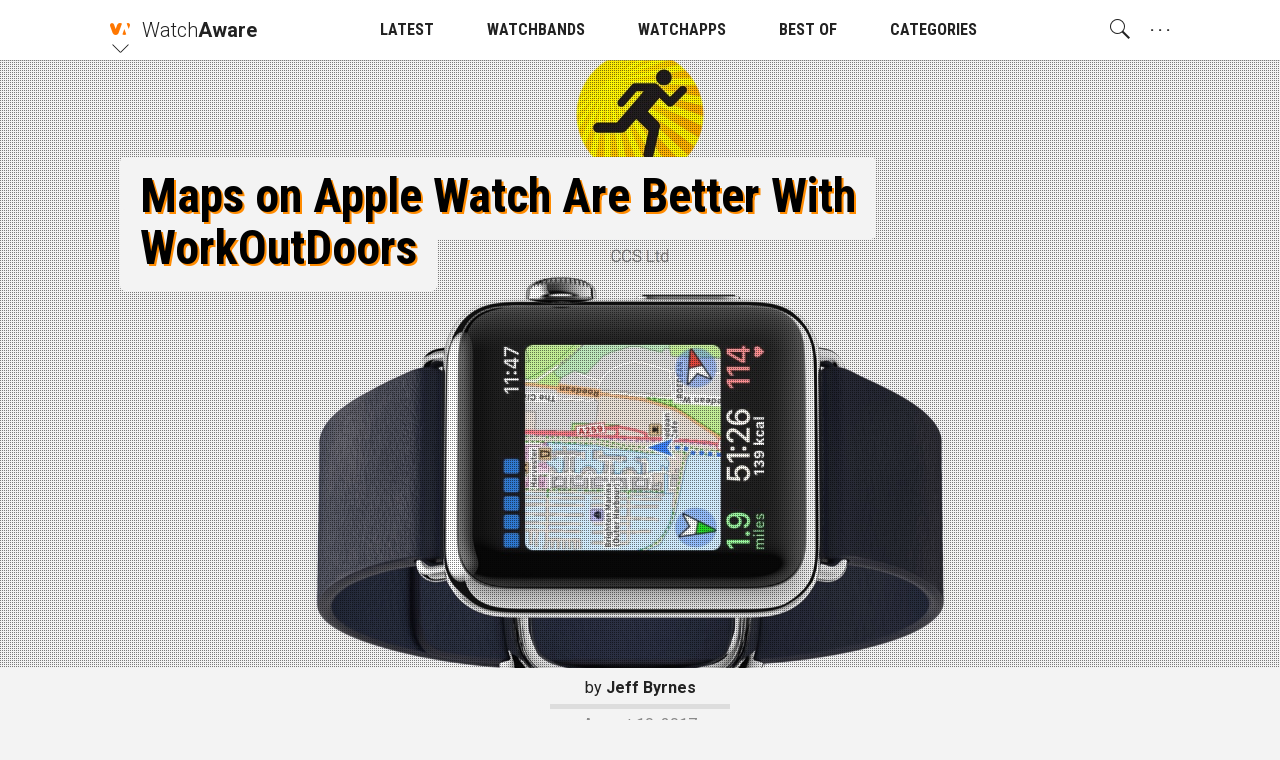

--- FILE ---
content_type: text/html; charset=utf-8
request_url: https://watchaware.com/post/20635/maps-on-apple-watch-workoutdoors
body_size: 14884
content:
<!DOCTYPE html>
<html class="no-js">
<head lang="en">

<!--

 __      __            __           __      ______
/\ \  __/\ \          /\ \__       /\ \    /\  _  \
\ \ \/\ \ \ \     __  \ \ ,_\   ___\ \ \___\ \ \L\ \  __  __  __     __     _ __    __
 \ \ \ \ \ \ \  /'__`\ \ \ \/  /'___\ \  _ `\ \  __ \/\ \/\ \/\ \  /'__`\  /\`'__\/'__`\
  \ \ \_/ \_\ \/\ \L\.\_\ \ \_/\ \__/\ \ \ \ \ \ \/\ \ \ \_/ \_/ \/\ \L\.\_\ \ \//\  __/
   \ `\___x___/\ \__/.\_\\ \__\ \____\\ \_\ \_\ \_\ \_\ \___x___/'\ \__/.\_\\ \_\\ \____\
    '\/__//__/  \/__/\/_/ \/__/\/____/ \/_/\/_/\/_/\/_/\/__//__/   \/__/\/_/ \/_/ \/____/

  -->

  <meta charset="utf-8">
  <meta name="language" content="en" />
  <meta http-equiv="X-UA-Compatible" content="IE=edge">
  <meta http-equiv="Content-Type" content="text/html; charset=UTF-8" />
  <meta name="distribution" content="global" />

  <title>Maps on Apple Watch Are Better With WorkOutDoors | Watchaware</title>

    <meta name="ROBOTS" content="INDEX,FOLLOW">

  <meta name="viewport" content="width=device-width, initial-scale=1, minimum-scale=1, maximum-scale=1.5"/>

  <meta name="description" content="No matter what your outdoor sport of choice is, your maps on Apple Watch are going to be more beautiful and useful with WorkOutDoors."/>

  <!-- Schema.org markup for Google+ -->
  <meta itemprop="name" content="Maps on Apple Watch Are Better With WorkOutDoors">
  <meta itemprop="description" content="No matter what your outdoor sport of choice is, your maps on Apple Watch are going to be more beautiful and useful with WorkOutDoors.">
  <meta itemprop="image" content="http://watchaware.com/wp-content/uploads/2017/08/Maps-on-Apple-Watch-WorkOutDoors-Lead.jpg">

  <!-- Twitter Card data -->
  <meta name="twitter:card" content="summary_large_image">
  <meta name="twitter:site" content="@WatchAware">
  <meta name="twitter:title" content="Maps on Apple Watch Are Better With WorkOutDoors">
  <meta name="twitter:description" content="No matter what your outdoor sport of choice is, your maps on Apple Watch are going to be more beautiful and useful with WorkOutDoors.">
  <meta name="twitter:image:src" content="http://watchaware.com/wp-content/uploads/2017/08/Maps-on-Apple-Watch-WorkOutDoors-Lead.jpg">
  <meta name="twitter:widgets:theme" content="light">
  <meta name="twitter:widgets:link-color" content="#dc7d1a">
  <meta name="twitter:partner" content="tfwp">
  <link rel="me" href="https://twitter.com/watchaware">

  <!-- Open Graph data -->
  <meta property="og:title" content="Maps on Apple Watch Are Better With WorkOutDoors"/>
  <meta property="og:locale" content="en_US">
  <meta property="og:type" content="article"/>
  <meta property="og:url" content="https://watchaware.com/post/20635/maps-on-apple-watch-workoutdoors"/>
  <meta property="og:image" content="http://watchaware.com/wp-content/uploads/2017/08/Maps-on-Apple-Watch-WorkOutDoors-Lead.jpg"/>
  <meta property="og:description" content="No matter what your outdoor sport of choice is, your maps on Apple Watch are going to be more beautiful and useful with WorkOutDoors."/>
  <meta property="og:site_name" content="watchaware"/>
  <meta name="author" content="Jeff Byrnes">

  <meta property="article:author" content="Jeff Byrnes" />
  
  
  
  <link rel="canonical" href="https://watchaware.com/post/20635/maps-on-apple-watch-workoutdoors" />
  

  <!-- app icons -->
  <link rel="apple-touch-icon-precomposed" href="/assets/apple-touch-icon-152x152-05b02f15125bb410d10b4f2457f9a0d8.png">
  <link rel="apple-touch-icon" href="/assets/apple-touch-icon-8e78b0e585f9797d3644192d15a557a3.png">
  <link rel="apple-touch-icon" sizes="76x76" href="/assets/apple-touch-icon-76x76-f749ce8a77d3db1f17fcce917305513e.png">
  <link rel="apple-touch-icon" sizes="120x120" href="/assets/apple-touch-icon-120x120-348920028a9774a5d61eeefa2c46814b.png">
  <link rel="apple-touch-icon" sizes="152x152" href="/assets/apple-touch-icon-152x152-05b02f15125bb410d10b4f2457f9a0d8.png">
  <link rel="apple-touch-icon" sizes="180x180" href="/assets/apple-touch-icon-180x180-1effa02d5c7aa85d08ceb6ab99f90df3.png">
  <link rel="icon" sizes="128x128" href="/assets/touch-icon-128x128-15d2b3e0a3afc9ae4841afc17a31d87a.png">
  <link rel="icon" sizes="192x192" href="/assets/touch-icon-192x192-637030bdb770d0a45b83f8df34c98bb8.png">
  <link rel="icon" type="image/png" href="/assets/favicon-32x32-0233c27a4672ba77af6d45ae8f3691e1.png" sizes="32x32">
  <link rel="icon" type="image/png" href="/assets/favicon-96x96-257ede7e721cbc0ce267ab0b464199cb.png" sizes="96x96">
  <link rel="icon" type="image/png" href="/assets/favicon-16x16-527b3f116022f4f9b8e9d9c97799ebc3.png" sizes="16x16">
  <link rel="mask-icon" href="/assets/watchaware-icon-16x16-c782e819c158e5a4e01f2291f2a42494.svg" color="#ff7700">

  <!-- Feeds -->
  <link rel="alternate" type="application/rss+xml" title="WatchAware » Feed" href="https://watchaware.com/feed">

  <link href="/assets/application-5c1e6e008bda3c169bb41261f1df5f0c.css" media="all" rel="stylesheet" />
  <meta content="authenticity_token" name="csrf-param" />
<meta content="7pJ0C6JPDrkRAPWeJ/8mGn/hWGt2Uk4eVttigDZrBGE=" name="csrf-token" />

  <!-- schema.org json-ld files  -->
  <script type="application/ld+json">
  {
    "@context": "http://schema.org",
    "@type": "Organization",
    "url": "https://www.watchaware.com",
    "logo": {
      "@type": "ImageObject",
      "url": "https://watchaware.com/watchaware_logo_768x467.png",
      "width": 768,
      "height": 467
    }
  }
</script>

<script type="application/ld+json">
  {
    "@context": "http://schema.org",
    "@type": "Article",
    "url": "https://watchaware.com/post/20635/maps-on-apple-watch-workoutdoors",
    "mainEntityOfPage": "https://watchaware.com/post/20635/maps-on-apple-watch-workoutdoors",
    "headline": "Maps on Apple Watch Are Better With WorkOutDoors",
    "image": {
        "@type": "ImageObject",
        "url": "http://watchaware.com/wp-content/uploads/2017/08/Maps-on-Apple-Watch-WorkOutDoors-Lead.jpg",
        "width": 2000,
        "height": 1125
      },
    "description": "No matter what your outdoor sport of choice is, your maps on Apple Watch are going to be more beautiful and useful with WorkOutDoors.",
    "datePublished": "2017-08-10T19:04:46.349Z",
    "dateModified": "2017-08-10T19:04:46.349Z",
    "author": {
      "@type": "Person",
      "name": "Jeff Byrnes"
    },
    "publisher": {
      "@type": "Organization",
      "name": "WatchAware",
      "logo": {
        "@type": "ImageObject",
        "url": "https://watchaware.com/appadvice_logo_453x60.png",
        "width": 325,
        "height": 60
      }
    }
  }
</script>



  <!-- end  -->

  <script>
  /*! modernizr 3.3.1 (Custom Build) | MIT !*/
  !function(e,n,t){function o(e){var n=x.className,t=Modernizr._config.classPrefix||"";if(S&&(n=n.baseVal),Modernizr._config.enableJSClass){var o=new RegExp("(^|\\s)"+t+"no-js(\\s|$)");n=n.replace(o,"$1"+t+"js$2")}Modernizr._config.enableClasses&&(n+=" "+t+e.join(" "+t),S?x.className.baseVal=n:x.className=n)}function r(e,n){return typeof e===n}function i(){var e,n,t,o,i,s,a;for(var f in _)if(_.hasOwnProperty(f)){if(e=[],n=_[f],n.name&&(e.push(n.name.toLowerCase()),n.options&&n.options.aliases&&n.options.aliases.length))for(t=0;t<n.options.aliases.length;t++)e.push(n.options.aliases[t].toLowerCase());for(o=r(n.fn,"function")?n.fn():n.fn,i=0;i<e.length;i++)s=e[i],a=s.split("."),1===a.length?Modernizr[a[0]]=o:(!Modernizr[a[0]]||Modernizr[a[0]]instanceof Boolean||(Modernizr[a[0]]=new Boolean(Modernizr[a[0]])),Modernizr[a[0]][a[1]]=o),y.push((o?"":"no-")+a.join("-"))}}function s(){return"function"!=typeof n.createElement?n.createElement(arguments[0]):S?n.createElementNS.call(n,"http://www.w3.org/2000/svg",arguments[0]):n.createElement.apply(n,arguments)}function a(e,n){if("object"==typeof e)for(var t in e)E(e,t)&&a(t,e[t]);else{e=e.toLowerCase();var r=e.split("."),i=Modernizr[r[0]];if(2==r.length&&(i=i[r[1]]),"undefined"!=typeof i)return Modernizr;n="function"==typeof n?n():n,1==r.length?Modernizr[r[0]]=n:(!Modernizr[r[0]]||Modernizr[r[0]]instanceof Boolean||(Modernizr[r[0]]=new Boolean(Modernizr[r[0]])),Modernizr[r[0]][r[1]]=n),o([(n&&0!=n?"":"no-")+r.join("-")]),Modernizr._trigger(e,n)}return Modernizr}function f(){var e=n.body;return e||(e=s(S?"svg":"body"),e.fake=!0),e}function u(e,t,o,r){var i,a,u,l,c="modernizr",d=s("div"),A=f();if(parseInt(o,10))for(;o--;)u=s("div"),u.id=r?r[o]:c+(o+1),d.appendChild(u);return i=s("style"),i.type="text/css",i.id="s"+c,(A.fake?A:d).appendChild(i),A.appendChild(d),i.styleSheet?i.styleSheet.cssText=e:i.appendChild(n.createTextNode(e)),d.id=c,A.fake&&(A.style.background="",A.style.overflow="hidden",l=x.style.overflow,x.style.overflow="hidden",x.appendChild(A)),a=t(d,e),A.fake?(A.parentNode.removeChild(A),x.style.overflow=l,x.offsetHeight):d.parentNode.removeChild(d),!!a}function l(e,n){return!!~(""+e).indexOf(n)}function c(e){return e.replace(/([a-z])-([a-z])/g,function(e,n,t){return n+t.toUpperCase()}).replace(/^-/,"")}function d(e,n){return function(){return e.apply(n,arguments)}}function A(e,n,t){var o;for(var i in e)if(e[i]in n)return t===!1?e[i]:(o=n[e[i]],r(o,"function")?d(o,t||n):o);return!1}function p(e){return e.replace(/([A-Z])/g,function(e,n){return"-"+n.toLowerCase()}).replace(/^ms-/,"-ms-")}function g(n,o){var r=n.length;if("CSS"in e&&"supports"in e.CSS){for(;r--;)if(e.CSS.supports(p(n[r]),o))return!0;return!1}if("CSSSupportsRule"in e){for(var i=[];r--;)i.push("("+p(n[r])+":"+o+")");return i=i.join(" or "),u("@supports ("+i+") { #modernizr { position: absolute; } }",function(e){return"absolute"==getComputedStyle(e,null).position})}return t}function m(e,n,o,i){function a(){u&&(delete z.style,delete z.modElem)}if(i=r(i,"undefined")?!1:i,!r(o,"undefined")){var f=g(e,o);if(!r(f,"undefined"))return f}for(var u,d,A,p,m,h=["modernizr","tspan","samp"];!z.style&&h.length;)u=!0,z.modElem=s(h.shift()),z.style=z.modElem.style;for(A=e.length,d=0;A>d;d++)if(p=e[d],m=z.style[p],l(p,"-")&&(p=c(p)),z.style[p]!==t){if(i||r(o,"undefined"))return a(),"pfx"==n?p:!0;try{z.style[p]=o}catch(v){}if(z.style[p]!=m)return a(),"pfx"==n?p:!0}return a(),!1}function h(e,n,t,o,i){var s=e.charAt(0).toUpperCase()+e.slice(1),a=(e+" "+B.join(s+" ")+s).split(" ");return r(n,"string")||r(n,"undefined")?m(a,n,o,i):(a=(e+" "+P.join(s+" ")+s).split(" "),A(a,n,t))}function v(e,n,o){return h(e,t,t,n,o)}var y=[],_=[],C={_version:"3.3.1",_config:{classPrefix:"",enableClasses:!0,enableJSClass:!0,usePrefixes:!0},_q:[],on:function(e,n){var t=this;setTimeout(function(){n(t[e])},0)},addTest:function(e,n,t){_.push({name:e,fn:n,options:t})},addAsyncTest:function(e){_.push({name:null,fn:e})}},Modernizr=function(){};Modernizr.prototype=C,Modernizr=new Modernizr;var w=C._config.usePrefixes?" -webkit- -moz- -o- -ms- ".split(" "):["",""];C._prefixes=w;var x=n.documentElement,S="svg"===x.nodeName.toLowerCase();Modernizr.addTest("canvas",function(){var e=s("canvas");return!(!e.getContext||!e.getContext("2d"))});var E;!function(){var e={}.hasOwnProperty;E=r(e,"undefined")||r(e.call,"undefined")?function(e,n){return n in e&&r(e.constructor.prototype[n],"undefined")}:function(n,t){return e.call(n,t)}}(),C._l={},C.on=function(e,n){this._l[e]||(this._l[e]=[]),this._l[e].push(n),Modernizr.hasOwnProperty(e)&&setTimeout(function(){Modernizr._trigger(e,Modernizr[e])},0)},C._trigger=function(e,n){if(this._l[e]){var t=this._l[e];setTimeout(function(){var e,o;for(e=0;e<t.length;e++)(o=t[e])(n)},0),delete this._l[e]}},Modernizr._q.push(function(){C.addTest=a}),Modernizr.addAsyncTest(function(){if(!Modernizr.canvas)return!1;var e=new Image,n=s("canvas"),t=n.getContext("2d");e.onload=function(){a("apng",function(){return"undefined"==typeof n.getContext?!1:(t.drawImage(e,0,0),0===t.getImageData(0,0,1,1).data[3])})},e.src="[data-uri]"});var b=C.testStyles=u;Modernizr.addTest("touchevents",function(){var t;if("ontouchstart"in e||e.DocumentTouch&&n instanceof DocumentTouch)t=!0;else{var o=["@media (",w.join("touch-enabled),("),"heartz",")","{#modernizr{top:9px;position:absolute}}"].join("");b(o,function(e){t=9===e.offsetTop})}return t});var T="Moz O ms Webkit",B=C._config.usePrefixes?T.split(" "):[];C._cssomPrefixes=B;var P=C._config.usePrefixes?T.toLowerCase().split(" "):[];C._domPrefixes=P;var j={elem:s("modernizr")};Modernizr._q.push(function(){delete j.elem});var z={style:j.elem.style};Modernizr._q.unshift(function(){delete z.style}),C.testAllProps=h,C.testAllProps=v,Modernizr.addTest("csstransitions",v("transition","all",!0)),i(),o(y),delete C.addTest,delete C.addAsyncTest;for(var N=0;N<Modernizr._q.length;N++)Modernizr._q[N]();e.Modernizr=Modernizr}(window,document);
  !function(){function f(a){localStorage.setItem(b,a),h(a)}function g(a){document.documentElement.classList.remove(d[a])}function h(a){document.documentElement.classList.add(d[a])}var a=this,b="aa_font_size",c=localStorage.getItem(b),d={"10px":"aa_base--10","11px":"aa_base--11","12px":"aa_base--12","13px":"aa_base--13"},e={"14px":"10px","15px":"10px","16px":"10px","17px":"10px","19px":"11px","21px":"12px","23px":"13px","28px":"13px","33px":"13px","40px":"13px","47px":"13px","53px":"13px"};a.measureFontSize=function(){var a=document.createElement("span");a.innerHTML="Sample",a.className="aa_system-font",document.body.appendChild(a);var b=e[window.getComputedStyle(a,null).fontSize];b!=c&&(c&&g(c),f(b))},a.modifyBaseSize=function(a,e){if("number"==typeof a){c=localStorage.getItem(b);var h=parseInt(c.split("px")[0]);a>0?h+=1:a<0&&(h-=1);var i=h+"px";if(e){if(d[i])return!1;if(a>0)return"max";if(a<0)return"min"}else d[i]&&(g(c),f(i))}},a.checkSizePos=function(){var a=modifyBaseSize(1,!0),b=modifyBaseSize(-1,!0);return a||b||!1},c&&2==c.indexOf("px")?h(c):f("10px")}();
  !function(){var a="nightMode";localStorage.getItem(a)&&document.documentElement.classList.add("dark")}();
</script>
</head>
<body ontouchstart>

  <!-- main menu -->
<nav id="js-nav" class="am am--wa aa_text_not_selectable ">
  <div class="container-resp">
    <div class="am__elem aa_pull--left am__elem--sub am__elem--click js-nav-open">
      <div class="am__elem__icon am__elem__logo aai-watchaware"></div>

      <div class="am__elem__down"></div>

      <div class="am__elem__sub am__elem__sub--left aa_text--left">
        <ul class="am__elem__sub__">
          <li><a href="https://appadvice.com/" class="am__elem__sub__elem am__elem__sub__elem--big aai-appadvice">App<strong>Advice</strong></a></li>

          <li><a href="https://appadvice.com/products" class="am__elem__sub__elem am__elem__sub__elem--big aai-appadvice">Gear<strong>Advice</strong></a></li>

          <li><a href="https://appadvice.com/tv" class="am__elem__sub__elem am__elem__sub__elem--big aai-appadvice">App<strong>Advice</strong>/TV</a></li>

          <li><a href="https://appadvice.com/game" class="am__elem__sub__elem am__elem__sub__elem--big aai-nowgaming">Now<strong>Gaming</strong></a></li>
        </ul>
      </div>
    </div>

    <a href="/" class="am__elem aa_pull--left aa_padding-lr--0">
      <div class="am__elem__text aa_text--20 aa_text--light">Watch<span class="aa_text--bold">Aware</span></div>
    </a>

    <div class="am__elem aa_pull--right am__elem--click aa_hide--m js-nav-open">
      <div class="am__elem__text am__elem__text--dot">. . .</div>

      <div class="am__elem__sub am__elem__sub--full aa_text--condensed">
        <ul class="am__elem__sub__ js-nav-set-height">
          <li><a href="/news" class="am__elem__sub__elem aa_text--bold">LATEST</a></li>

          <li><a href="/best-apple-watch-bands" class="am__elem__sub__elem aa_text--bold">WATCHBANDS</a></li>

          <li>
            <div class="am__elem__sub__elem am__elem--click aa_text--bold js-nav-open-sub">WATCHAPPS</div>

            <ul class="am__elem__sub__">
              <li><a href="/watch-apps" class="am__elem__sub__elem">All watch apps</a></li>

              <li><a href="/watch-apps/featured" class="am__elem__sub__elem">Featured watch apps</a></li>
            </ul>
          </li>

          <li><a href="/watch-apps/lists" class="am__elem__sub__elem aa_text--bold">BEST OF</a></li>

          <li><a href="/watch-apps/categories" class="am__elem__sub__elem aa_text--bold">CATEGORIES</a></li>

          <li class="am__elem__sub__divider"></li>

          <li><a href="/authors" class="am__elem__sub__elem">About our staff</a></li>

          <li><a href="https://twitter.com/watchaware" class="am__elem__sub__btn">Follow us on Twitter</a></li>

          <li class="am__elem__sub__divider"></li>

          <li class="aa_clearfix">
            <div class="am__elem__sub__set">
              <button class="am__elem__sub__set__btn aai-moon-cloud js-dark-btn"></button>

              <div class="am__elem__sub__set__text">Night Mode</div>
            </div>

            <div class="am__elem__sub__set aa_hide--touchdevice">
              <button class="am__elem__sub__set__btn aai-plus-circ js-text-plus"></button>

              <button class="am__elem__sub__set__btn aai-minus-circ js-text-minus"></button>

              <div class="am__elem__sub__set__text">Font Size</div>
            </div>
          </li>
        </ul>
      </div>
    </div>

    <div class="am__elem aa_pull--right am__elem--sub am__elem--click aa_show--m js-nav-open">
      <div class="am__elem__text am__elem__text--dot">. . .</div>

      <div class="am__elem__sub am__elem__sub--right aa_text--condensed">
        <ul class="am__elem__sub__">
          <li><a href="/authors" class="am__elem__sub__elem">About our staff</a></li>

          <li><a href="https://twitter.com/watchaware" class="am__elem__sub__btn">Follow us on Twitter</a></li>

          <li class="am__elem__sub__divider"></li>

          <li class="aa_clearfix">
            <div class="am__elem__sub__set">
              <button class="am__elem__sub__set__btn aai-moon-cloud js-dark-btn"></button>

              <div class="am__elem__sub__set__text">Night Mode</div>
            </div>

            <div class="am__elem__sub__set aa_hide--touchdevice">
              <button class="am__elem__sub__set__btn aai-plus-circ js-text-plus"></button>

              <button class="am__elem__sub__set__btn aai-minus-circ js-text-minus"></button>

              <div class="am__elem__sub__set__text">Font Size</div>
            </div>
          </li>
        </ul>
      </div>
    </div>

    <div class="am__elem aa_pull--right am__elem--click js-nav-open has-search on-click ">
      <div class="am__elem__icon aai-search"></div>

      <div class="am__elem__sub am__elem__sub--behind am__elem__sub--full">
        <div class="container-resp aa_position--relative">
          <button class="aa_search__close aai-delete-o js-search-close"></button>

          <form id="js-search" class="am_search " data-before="Look this up for me:" data-after="You searched for:">
            <div class="am_search__icon">
              <div class="mcl_loader mcl_loader--small">
                <div class="mcl_search mcl_search--small">
                  <div class="mcl_search__glass">
                    <div class="mcl_search__glass__paper">
                      <div class="mcl_search__glass__paper__">
                        <div id="js-search-glass" class="mcl_search__glass__paper__text"></div>
                      </div>
                    </div>
                  </div>

                  <div class="mcl_search__handle"></div>
                </div>
              </div>
            </div>

            <div class="am_search__input">
              <input id="js-search-input" class="am_search__input__" type="search" placeholder="" value="">
            </div>
          </form>

          <div class="am_search__options">
            <div class="am_search__options__ aa_text--center">
              <button class="am_search__options__elem active js-search-type" data-search="watch">Watch Apps</button>
            </div>
          </div>
        </div>
      </div>
    </div>

    <a href="/news" class="am__elem aa_margin-lr--15 aa_show--m">
      <div class="am__elem__text aa_text--condensed">LATEST</div>
    </a>

    <a href="/best-apple-watch-bands" class="am__elem aa_margin-lr--15 aa_show--m">
      <div class="am__elem__text aa_text--condensed">WATCHBANDS</div>
    </a>

    <div class="am__elem am__elem--sub am__elem--click aa_margin-lr--15 aa_show--m js-nav-open">
      <a href="/watch-apps" class="am__elem__text aa_text--condensed">WATCHAPPS</a>

      <div class="am__elem__sub am__elem__sub--center aa_text--condensed">
        <ul class="am__elem__sub__">
          <li><a href="/watch-apps" class="am__elem__sub__elem">All watch apps</a></li>

          <li><a href="/watch-apps/featured" class="am__elem__sub__elem">Featured watch apps</a></li>
        </ul>
      </div>
    </div>

    <a href="/watch-apps/lists" class="am__elem aa_margin-lr--15 aa_show--m">
      <div class="am__elem__text aa_text--condensed">BEST OF</div>
    </a>

    <a href="/watch-apps/categories" class="am__elem aa_margin-lr--15 aa_show--m">
      <div class="am__elem__text aa_text--condensed">CATEGORIES</div>
    </a>
  </div>
</nav>
<div id="js-nav-helper" class="am-helper"></div>
<!-- main menu end -->


<!-- page content -->
<div class="main-wrapper">
  <noscript>
    <div class="notification">For proper use of this site, you need to enable javascript in your browser!</div>
  </noscript>

  <div class="notification browsehappy">You are using an <strong>outdated</strong> browser. Please
    <a href="http://browsehappy.com/">upgrade your browser</a> to improve your experience.</div>

  <article id="js-article" class="r r-old" data-article-id="">
    <header class="r_h">
      <div class="r_h_m">
        <div id="js-header-parallax" class="r_h_m_img aa_bg">
          <div class="aa_bg__">
            <img src="https://watchaware.com/wp-content/uploads/2017/08/Maps-on-Apple-Watch-WorkOutDoors-Lead.jpg" class="aa_img" alt="Maps on Apple Watch Are Better With WorkOutDoors">
          </div>
        </div>
      </div>

      <div class="container-resp">
        <div class="r_h_fr">
          <div class="r_h_fr_ca aa_clearfix">
            <div class="r_t r_t-s">
              <div class="aa_padding-lr--20 aa_padding-tb--20 aa_noverflow">
                <h1 class="r_t_m">
                    <span>Maps</span>
                    <span>on</span>
                    <span>Apple</span>
                    <span>Watch</span>
                    <span>Are</span>
                    <span>Better</span>
                    <span>With</span>
                    <span>WorkOutDoors</span>
                </h1>
              </div>
            </div>
          </div>
        </div>
      </div>
    </header>

  <section id="top" class="r_c">
    <div class="r_c_mn container-resp aa_clearfix">
      <div class="r_c_mn_aut aa_clear">
          by <a class="underline aa_text--bold" href="/author/jeff">Jeff Byrnes</a>
      </div>

        <div class="aa_text--center aa_opacity--05 aa_margin-t--5">August 10, 2017</div>

      <div class="r_c_mn_s aa_margin-tb--40"></div>

      <div class="r_c_mn_sct container-resp aa_clearfix">
        <div class="r_c_mn_s aa_clear">

          <p>There’s all sorts of reasons I can think of for wanting awesome map tracking on my Apple Watch, without the burden of my iPhone 7 Plus. If I’m hiking, biking, or skiing, for example, I might want to reduce my load a bit. If I want to map where I’m going and see it on the way, though, I’ve been pretty much out of luck. That is, until yesterday when WorkOutDoors popped up <a href="https://getapp.cc/app/1241909999" target="_blank">on the App Store</a>. With this app, maps on Apple Watch just got a ton better.</p>
<h2>Gorgeous, Vector-Based Maps</h2>
<p>The cartography within WorkOutDoors is fantastic for a number of reasons. First of all, the app uses vector-based maps, which means you can zoom in and out without losing image quality, and without needing to store hundreds of megabytes of pixel-based maps. You can store a wealth of maps on Apple Watch without using up all of your storage space.</p>
<p><center><br />
<a class="watchaware_demo" title="Apple WATCH App Demo from WatchAware" href="https://watchaware.com/watch-apps" data-set="1241909999/110/10103/1/1/2/2"><img src="https://s3.amazonaws.com/mediakit-images/app-assets/1241909999/3982336/1241909999-3982336-embed-42alu-sport-green.jpg" /></a><br />
<script src="https://cdn-embed-v3.watchaware.com/v3/assets/js/watchaware-demo-embed.js" async></script></center>The developers have taken great care to be intelligent with how this app utilizes the unique controls and capabilities of the maps on Apple Watch. Your Digital Crown becomes a zoom tool, allowing you to move in and out on the map with ease. Pan with your finger, and enjoy the useful scale that appears when you zoom in and out.</p>
<h2>Crucial Features for Your Workout</h2>
<p>Colored speed and heart-rate trails are available during your workout, too. A compass pointing north allows you to control rotation of the map, so you can have it oriented the direction you’re traveling. There’s also a “start compass” that points back to your starting location.</p>
<div id="attachment_20636" style="width: 950px" class="wp-caption aligncenter"><img class="wp-image-20636 size-full" src="https://tock-cdn.watchaware.com/wp-content/uploads/2017/08/Maps-on-Apple-Watch-WorkOutDoors.jpg" alt="maps on apple watch workoutdoors second compass" width="940" height="940" srcset="https://tock-cdn.watchaware.com/wp-content/uploads/2017/08/Maps-on-Apple-Watch-WorkOutDoors.jpg 940w, https://tock-cdn.watchaware.com/wp-content/uploads/2017/08/Maps-on-Apple-Watch-WorkOutDoors-150x150.jpg 150w, https://tock-cdn.watchaware.com/wp-content/uploads/2017/08/Maps-on-Apple-Watch-WorkOutDoors-300x300.jpg 300w, https://tock-cdn.watchaware.com/wp-content/uploads/2017/08/Maps-on-Apple-Watch-WorkOutDoors-768x768.jpg 768w, https://tock-cdn.watchaware.com/wp-content/uploads/2017/08/Maps-on-Apple-Watch-WorkOutDoors-400x400.jpg 400w, https://tock-cdn.watchaware.com/wp-content/uploads/2017/08/Maps-on-Apple-Watch-WorkOutDoors-600x600.jpg 600w" sizes="(max-width: 940px) 100vw, 940px" /><p class="wp-caption-text">WorkOutDoors provides you with excellent features for your maps on Apple Watch, including a compass pointer directing you back to your starting spot</p></div>
<p>If you double-tap the map, you get a larger view and smaller workout stats, or vice versa. You’ll see various points of interest as you travel, which you can tap on for more information. You’ll also notice that various trail types show up on the map, including paths, tracks, cycle trails, ski pistes, and more.</p>
<p>Exporting workouts is important to many folks, and WorkOutDoors supports that. You can export your routes for use in other apps, giving you great flexibility.</p>
<h2>An Apple Watch App With an iPhone Companion</h2>
<p>Most Apple Watch apps are just companions for the iPhone version. That situation is reversed with WorkOutDoors. The majority of the design and functionality is right on your wrist, where it should be for such an app.</p>
<p>You can use the iPhone “companion” to get an in-depth analysis of your workouts and control which map areas are stored on your Watch. When you’re hiking, biking, running, jogging, or whatever, the Apple Watch version of WorkOutDoors is fully functional and gives you plenty of capabilities to track where you are and where you need to go.</p>
<h2>Getting These Great Maps on Apple Watch</h2>
<p>WorkOutDoors is available for download <a href="https://getapp.cc/app/1241909999" target="_blank">on the App Store</a>. It’s a paid app, and works best with the Apple Watch Series 2 or later. If you have an earlier model, you won’t enjoy the embedded GPS chip that allows you to go without your iPhone and still see where you are on the map.</p>

        </div>
      </div>
    </div>
  </section>

  <footer class="r_f">
    <div class="aa_text--center container-resp">
      <div class="divider-line--horizontal divider-line--horizontal--small aa_margin-tb--10"></div>

      <div class="share aa_clearfix">
  <a href="https://twitter.com/intent/tweet?text=Maps on Apple Watch Are Better With WorkOutDoors&url=https://watchaware.com/post/20635/maps-on-apple-watch-workoutdoors&via=appadvice" target="_blank"
     class="share__link share__link--tw aai-twitter"></a>
  <a href="https://www.facebook.com/sharer/sharer.php?u=https://watchaware.com/post/20635/maps-on-apple-watch-workoutdoors" target="_blank"
     class="share__link share__link--fb aai-facebook"></a>
  <a href="https://pinterest.com/pin/create/button/?url=https://watchaware.com/post/20635/maps-on-apple-watch-workoutdoors&description=No matter what your outdoor sport of choice is, your maps on Apple Watch are going to be more beautiful and useful with WorkOutDoors.&media=https://crown-cdn.watchaware.com/wp-content/uploads/2017/08/Maps-on-Apple-Watch-WorkOutDoors-Lead.jpg" target="_blank"
     class="share__link share__link--pi aai-pinterest"></a>
  <a href="https://plus.google.com/share?url=https://watchaware.com/post/20635/maps-on-apple-watch-workoutdoors" target="_blank"
     class="share__link share__link--go aai-google-plus"></a>
  <a href="https://www.reddit.com/submit?url=https://watchaware.com/post/20635/maps-on-apple-watch-workoutdoors&title=Maps on Apple Watch Are Better With WorkOutDoors" target="_blank"
     class="share__link share__link--re aai-reddit"></a>
  <a href="https://www.tumblr.com/share" target="_blank"
     class="share__link share__link--tu aai-tumblr"></a>
</div>

    </div>
  </footer>
</article>


</div>
<!-- page content end -->

<!-- footer -->
<footer class="footer">
  <span class="aa_opacity--05">Copyright 2026 AppAdvice LLC. All rights reserved.</span>
</footer>
<!-- footer end -->


<script>
  /** Copyright 2016 Small Batch, Inc.
   * Licensed under the Apache License, Version 2.0 (the "License"); you may not
   * use this file except in compliance with the License. You may obtain a copy of
   * the License at http://www.apache.org/licenses/LICENSE-2.0
   * Unless required by applicable law or agreed to in writing, software
   * distributed under the License is distributed on an "AS IS" BASIS, WITHOUT
   * WARRANTIES OR CONDITIONS OF ANY KIND, either express or implied. See the
   * License for the specific language governing permissions and limitations under
   * the License.*/
  /* Web Font Loader v1.6.26 - (c) Adobe Systems, Google. License: Apache 2.0 */
  (function(){function aa(a,b,c){return a.call.apply(a.bind,arguments)}function ba(a,b,c){if(!a)throw Error();if(2<arguments.length){var d=Array.prototype.slice.call(arguments,2);return function(){var c=Array.prototype.slice.call(arguments);Array.prototype.unshift.apply(c,d);return a.apply(b,c)}}return function(){return a.apply(b,arguments)}}function p(a,b,c){p=Function.prototype.bind&&-1!=Function.prototype.bind.toString().indexOf("native code")?aa:ba;return p.apply(null,arguments)}var q=Date.now||function(){return+new Date};function ca(a,b){this.a=a;this.m=b||a;this.c=this.m.document}var da=!!window.FontFace;function t(a,b,c,d){b=a.c.createElement(b);if(c)for(var e in c)c.hasOwnProperty(e)&&("style"==e?b.style.cssText=c[e]:b.setAttribute(e,c[e]));d&&b.appendChild(a.c.createTextNode(d));return b}function u(a,b,c){a=a.c.getElementsByTagName(b)[0];a||(a=document.documentElement);a.insertBefore(c,a.lastChild)}function v(a){a.parentNode&&a.parentNode.removeChild(a)}
    function w(a,b,c){b=b||[];c=c||[];for(var d=a.className.split(/\s+/),e=0;e<b.length;e+=1){for(var f=!1,g=0;g<d.length;g+=1)if(b[e]===d[g]){f=!0;break}f||d.push(b[e])}b=[];for(e=0;e<d.length;e+=1){f=!1;for(g=0;g<c.length;g+=1)if(d[e]===c[g]){f=!0;break}f||b.push(d[e])}a.className=b.join(" ").replace(/\s+/g," ").replace(/^\s+|\s+$/,"")}function y(a,b){for(var c=a.className.split(/\s+/),d=0,e=c.length;d<e;d++)if(c[d]==b)return!0;return!1}
    function z(a){if("string"===typeof a.f)return a.f;var b=a.m.location.protocol;"about:"==b&&(b=a.a.location.protocol);return"https:"==b?"https:":"http:"}function ea(a){return a.m.location.hostname||a.a.location.hostname}
    function A(a,b,c){function d(){k&&e&&f&&(k(g),k=null)}b=t(a,"link",{rel:"stylesheet",href:b,media:"all"});var e=!1,f=!0,g=null,k=c||null;da?(b.onload=function(){e=!0;d()},b.onerror=function(){e=!0;g=Error("Stylesheet failed to load");d()}):setTimeout(function(){e=!0;d()},0);u(a,"head",b)}
    function B(a,b,c,d){var e=a.c.getElementsByTagName("head")[0];if(e){var f=t(a,"script",{src:b}),g=!1;f.onload=f.onreadystatechange=function(){g||this.readyState&&"loaded"!=this.readyState&&"complete"!=this.readyState||(g=!0,c&&c(null),f.onload=f.onreadystatechange=null,"HEAD"==f.parentNode.tagName&&e.removeChild(f))};e.appendChild(f);setTimeout(function(){g||(g=!0,c&&c(Error("Script load timeout")))},d||5E3);return f}return null};function C(){this.a=0;this.c=null}function D(a){a.a++;return function(){a.a--;E(a)}}function F(a,b){a.c=b;E(a)}function E(a){0==a.a&&a.c&&(a.c(),a.c=null)};function G(a){this.a=a||"-"}G.prototype.c=function(a){for(var b=[],c=0;c<arguments.length;c++)b.push(arguments[c].replace(/[\W_]+/g,"").toLowerCase());return b.join(this.a)};function H(a,b){this.c=a;this.f=4;this.a="n";var c=(b||"n4").match(/^([nio])([1-9])$/i);c&&(this.a=c[1],this.f=parseInt(c[2],10))}function fa(a){return I(a)+" "+(a.f+"00")+" 300px "+J(a.c)}function J(a){var b=[];a=a.split(/,\s*/);for(var c=0;c<a.length;c++){var d=a[c].replace(/['"]/g,"");-1!=d.indexOf(" ")||/^\d/.test(d)?b.push("'"+d+"'"):b.push(d)}return b.join(",")}function K(a){return a.a+a.f}function I(a){var b="normal";"o"===a.a?b="oblique":"i"===a.a&&(b="italic");return b}
    function ga(a){var b=4,c="n",d=null;a&&((d=a.match(/(normal|oblique|italic)/i))&&d[1]&&(c=d[1].substr(0,1).toLowerCase()),(d=a.match(/([1-9]00|normal|bold)/i))&&d[1]&&(/bold/i.test(d[1])?b=7:/[1-9]00/.test(d[1])&&(b=parseInt(d[1].substr(0,1),10))));return c+b};function ha(a,b){this.c=a;this.f=a.m.document.documentElement;this.h=b;this.a=new G("-");this.j=!1!==b.events;this.g=!1!==b.classes}function ia(a){a.g&&w(a.f,[a.a.c("wf","loading")]);L(a,"loading")}function M(a){if(a.g){var b=y(a.f,a.a.c("wf","active")),c=[],d=[a.a.c("wf","loading")];b||c.push(a.a.c("wf","inactive"));w(a.f,c,d)}L(a,"inactive")}function L(a,b,c){if(a.j&&a.h[b])if(c)a.h[b](c.c,K(c));else a.h[b]()};function ja(){this.c={}}function ka(a,b,c){var d=[],e;for(e in b)if(b.hasOwnProperty(e)){var f=a.c[e];f&&d.push(f(b[e],c))}return d};function N(a,b){this.c=a;this.f=b;this.a=t(this.c,"span",{"aria-hidden":"true"},this.f)}function O(a){u(a.c,"body",a.a)}function P(a){return"display:block;position:absolute;top:-9999px;left:-9999px;font-size:300px;width:auto;height:auto;line-height:normal;margin:0;padding:0;font-variant:normal;white-space:nowrap;font-family:"+J(a.c)+";"+("font-style:"+I(a)+";font-weight:"+(a.f+"00")+";")};function Q(a,b,c,d,e,f){this.g=a;this.j=b;this.a=d;this.c=c;this.f=e||3E3;this.h=f||void 0}Q.prototype.start=function(){var a=this.c.m.document,b=this,c=q(),d=new Promise(function(d,e){function k(){q()-c>=b.f?e():a.fonts.load(fa(b.a),b.h).then(function(a){1<=a.length?d():setTimeout(k,25)},function(){e()})}k()}),e=new Promise(function(a,d){setTimeout(d,b.f)});Promise.race([e,d]).then(function(){b.g(b.a)},function(){b.j(b.a)})};function R(a,b,c,d,e,f,g){this.v=a;this.B=b;this.c=c;this.a=d;this.s=g||"BESbswy";this.f={};this.w=e||3E3;this.u=f||null;this.o=this.j=this.h=this.g=null;this.g=new N(this.c,this.s);this.h=new N(this.c,this.s);this.j=new N(this.c,this.s);this.o=new N(this.c,this.s);a=new H(this.a.c+",serif",K(this.a));a=P(a);this.g.a.style.cssText=a;a=new H(this.a.c+",sans-serif",K(this.a));a=P(a);this.h.a.style.cssText=a;a=new H("serif",K(this.a));a=P(a);this.j.a.style.cssText=a;a=new H("sans-serif",K(this.a));a=
      P(a);this.o.a.style.cssText=a;O(this.g);O(this.h);O(this.j);O(this.o)}var S={D:"serif",C:"sans-serif"},T=null;function U(){if(null===T){var a=/AppleWebKit\/([0-9]+)(?:\.([0-9]+))/.exec(window.navigator.userAgent);T=!!a&&(536>parseInt(a[1],10)||536===parseInt(a[1],10)&&11>=parseInt(a[2],10))}return T}R.prototype.start=function(){this.f.serif=this.j.a.offsetWidth;this.f["sans-serif"]=this.o.a.offsetWidth;this.A=q();la(this)};
    function ma(a,b,c){for(var d in S)if(S.hasOwnProperty(d)&&b===a.f[S[d]]&&c===a.f[S[d]])return!0;return!1}function la(a){var b=a.g.a.offsetWidth,c=a.h.a.offsetWidth,d;(d=b===a.f.serif&&c===a.f["sans-serif"])||(d=U()&&ma(a,b,c));d?q()-a.A>=a.w?U()&&ma(a,b,c)&&(null===a.u||a.u.hasOwnProperty(a.a.c))?V(a,a.v):V(a,a.B):na(a):V(a,a.v)}function na(a){setTimeout(p(function(){la(this)},a),50)}function V(a,b){setTimeout(p(function(){v(this.g.a);v(this.h.a);v(this.j.a);v(this.o.a);b(this.a)},a),0)};function W(a,b,c){this.c=a;this.a=b;this.f=0;this.o=this.j=!1;this.s=c}var X=null;W.prototype.g=function(a){var b=this.a;b.g&&w(b.f,[b.a.c("wf",a.c,K(a).toString(),"active")],[b.a.c("wf",a.c,K(a).toString(),"loading"),b.a.c("wf",a.c,K(a).toString(),"inactive")]);L(b,"fontactive",a);this.o=!0;oa(this)};
    W.prototype.h=function(a){var b=this.a;if(b.g){var c=y(b.f,b.a.c("wf",a.c,K(a).toString(),"active")),d=[],e=[b.a.c("wf",a.c,K(a).toString(),"loading")];c||d.push(b.a.c("wf",a.c,K(a).toString(),"inactive"));w(b.f,d,e)}L(b,"fontinactive",a);oa(this)};function oa(a){0==--a.f&&a.j&&(a.o?(a=a.a,a.g&&w(a.f,[a.a.c("wf","active")],[a.a.c("wf","loading"),a.a.c("wf","inactive")]),L(a,"active")):M(a.a))};function pa(a){this.j=a;this.a=new ja;this.h=0;this.f=this.g=!0}pa.prototype.load=function(a){this.c=new ca(this.j,a.context||this.j);this.g=!1!==a.events;this.f=!1!==a.classes;qa(this,new ha(this.c,a),a)};
    function ra(a,b,c,d,e){var f=0==--a.h;(a.f||a.g)&&setTimeout(function(){var a=e||null,k=d||null||{};if(0===c.length&&f)M(b.a);else{b.f+=c.length;f&&(b.j=f);var h,m=[];for(h=0;h<c.length;h++){var l=c[h],n=k[l.c],r=b.a,x=l;r.g&&w(r.f,[r.a.c("wf",x.c,K(x).toString(),"loading")]);L(r,"fontloading",x);r=null;null===X&&(X=window.FontFace?(x=/Gecko.*Firefox\/(\d+)/.exec(window.navigator.userAgent))?42<parseInt(x[1],10):!0:!1);X?r=new Q(p(b.g,b),p(b.h,b),b.c,l,b.s,n):r=new R(p(b.g,b),p(b.h,b),b.c,l,b.s,a,
        n);m.push(r)}for(h=0;h<m.length;h++)m[h].start()}},0)}function qa(a,b,c){var d=[],e=c.timeout;ia(b);var d=ka(a.a,c,a.c),f=new W(a.c,b,e);a.h=d.length;b=0;for(c=d.length;b<c;b++)d[b].load(function(b,d,c){ra(a,f,b,d,c)})};function sa(a,b){this.c=a;this.a=b}function ta(a,b,c){var d=z(a.c);a=(a.a.api||"fast.fonts.net/jsapi").replace(/^.*http(s?):(\/\/)?/,"");return d+"//"+a+"/"+b+".js"+(c?"?v="+c:"")}
    sa.prototype.load=function(a){function b(){if(f["__mti_fntLst"+d]){var c=f["__mti_fntLst"+d](),e=[],h;if(c)for(var m=0;m<c.length;m++){var l=c[m].fontfamily;void 0!=c[m].fontStyle&&void 0!=c[m].fontWeight?(h=c[m].fontStyle+c[m].fontWeight,e.push(new H(l,h))):e.push(new H(l))}a(e)}else setTimeout(function(){b()},50)}var c=this,d=c.a.projectId,e=c.a.version;if(d){var f=c.c.m;B(this.c,ta(c,d,e),function(e){e?a([]):(f["__MonotypeConfiguration__"+d]=function(){return c.a},b())}).id="__MonotypeAPIScript__"+
      d}else a([])};function ua(a,b){this.c=a;this.a=b}ua.prototype.load=function(a){var b,c,d=this.a.urls||[],e=this.a.families||[],f=this.a.testStrings||{},g=new C;b=0;for(c=d.length;b<c;b++)A(this.c,d[b],D(g));var k=[];b=0;for(c=e.length;b<c;b++)if(d=e[b].split(":"),d[1])for(var h=d[1].split(","),m=0;m<h.length;m+=1)k.push(new H(d[0],h[m]));else k.push(new H(d[0]));F(g,function(){a(k,f)})};function va(a,b,c){a?this.c=a:this.c=b+wa;this.a=[];this.f=[];this.g=c||""}var wa="//fonts.googleapis.com/css";function xa(a,b){for(var c=b.length,d=0;d<c;d++){var e=b[d].split(":");3==e.length&&a.f.push(e.pop());var f="";2==e.length&&""!=e[1]&&(f=":");a.a.push(e.join(f))}}
    function ya(a){if(0==a.a.length)throw Error("No fonts to load!");if(-1!=a.c.indexOf("kit="))return a.c;for(var b=a.a.length,c=[],d=0;d<b;d++)c.push(a.a[d].replace(/ /g,"+"));b=a.c+"?family="+c.join("%7C");0<a.f.length&&(b+="&subset="+a.f.join(","));0<a.g.length&&(b+="&text="+encodeURIComponent(a.g));return b};function za(a){this.f=a;this.a=[];this.c={}}
    var Aa={latin:"BESbswy","latin-ext":"\u00e7\u00f6\u00fc\u011f\u015f",cyrillic:"\u0439\u044f\u0416",greek:"\u03b1\u03b2\u03a3",khmer:"\u1780\u1781\u1782",Hanuman:"\u1780\u1781\u1782"},Ba={thin:"1",extralight:"2","extra-light":"2",ultralight:"2","ultra-light":"2",light:"3",regular:"4",book:"4",medium:"5","semi-bold":"6",semibold:"6","demi-bold":"6",demibold:"6",bold:"7","extra-bold":"8",extrabold:"8","ultra-bold":"8",ultrabold:"8",black:"9",heavy:"9",l:"3",r:"4",b:"7"},Ca={i:"i",italic:"i",n:"n",normal:"n"},
      Da=/^(thin|(?:(?:extra|ultra)-?)?light|regular|book|medium|(?:(?:semi|demi|extra|ultra)-?)?bold|black|heavy|l|r|b|[1-9]00)?(n|i|normal|italic)?$/;
    function Ea(a){for(var b=a.f.length,c=0;c<b;c++){var d=a.f[c].split(":"),e=d[0].replace(/\+/g," "),f=["n4"];if(2<=d.length){var g;var k=d[1];g=[];if(k)for(var k=k.split(","),h=k.length,m=0;m<h;m++){var l;l=k[m];if(l.match(/^[\w-]+$/)){var n=Da.exec(l.toLowerCase());if(null==n)l="";else{l=n[2];l=null==l||""==l?"n":Ca[l];n=n[1];if(null==n||""==n)n="4";else var r=Ba[n],n=r?r:isNaN(n)?"4":n.substr(0,1);l=[l,n].join("")}}else l="";l&&g.push(l)}0<g.length&&(f=g);3==d.length&&(d=d[2],g=[],d=d?d.split(","):
      g,0<d.length&&(d=Aa[d[0]])&&(a.c[e]=d))}a.c[e]||(d=Aa[e])&&(a.c[e]=d);for(d=0;d<f.length;d+=1)a.a.push(new H(e,f[d]))}};function Fa(a,b){this.c=a;this.a=b}var Ga={Arimo:!0,Cousine:!0,Tinos:!0};Fa.prototype.load=function(a){var b=new C,c=this.c,d=new va(this.a.api,z(c),this.a.text),e=this.a.families;xa(d,e);var f=new za(e);Ea(f);A(c,ya(d),D(b));F(b,function(){a(f.a,f.c,Ga)})};function Ha(a,b){this.c=a;this.a=b}Ha.prototype.load=function(a){var b=this.a.id,c=this.c.m;b?B(this.c,(this.a.api||"https://use.typekit.net")+"/"+b+".js",function(b){if(b)a([]);else if(c.Typekit&&c.Typekit.config&&c.Typekit.config.fn){b=c.Typekit.config.fn;for(var e=[],f=0;f<b.length;f+=2)for(var g=b[f],k=b[f+1],h=0;h<k.length;h++)e.push(new H(g,k[h]));try{c.Typekit.load({events:!1,classes:!1,async:!0})}catch(m){}a(e)}},2E3):a([])};function Ia(a,b){this.c=a;this.f=b;this.a=[]}Ia.prototype.load=function(a){var b=this.f.id,c=this.c.m,d=this;b?(c.__webfontfontdeckmodule__||(c.__webfontfontdeckmodule__={}),c.__webfontfontdeckmodule__[b]=function(b,c){for(var g=0,k=c.fonts.length;g<k;++g){var h=c.fonts[g];d.a.push(new H(h.name,ga("font-weight:"+h.weight+";font-style:"+h.style)))}a(d.a)},B(this.c,z(this.c)+(this.f.api||"//f.fontdeck.com/s/css/js/")+ea(this.c)+"/"+b+".js",function(b){b&&a([])})):a([])};var Y=new pa(window);Y.a.c.custom=function(a,b){return new ua(b,a)};Y.a.c.fontdeck=function(a,b){return new Ia(b,a)};Y.a.c.monotype=function(a,b){return new sa(b,a)};Y.a.c.typekit=function(a,b){return new Ha(b,a)};Y.a.c.google=function(a,b){return new Fa(b,a)};var Z={load:p(Y.load,Y)};"function"===typeof define&&define.amd?define(function(){return Z}):"undefined"!==typeof module&&module.exports?module.exports=Z:(window.WebFont=Z,window.WebFontConfig&&Y.load(window.WebFontConfig));}());
  (function(){WebFont.load({google:{families:['Roboto:100,300,300italic,400,400italic,500,500italic,700,900','Roboto Condensed:300,400,400italic,700']}});})();
</script>
<script src="/assets/application-c4e5716f656f285739bf6f28b0cfa9ee.js"></script>
<!-- Google Analyics -->
<script>
  (function(i,s,o,g,r,a,m){i['GoogleAnalyticsObject']=r;i[r]=i[r]||function(){
      (i[r].q=i[r].q||[]).push(arguments)},i[r].l=1*new Date();a=s.createElement(o),
    m=s.getElementsByTagName(o)[0];a.async=1;a.src=g;m.parentNode.insertBefore(a,m)
  })(window,document,'script','//www.google-analytics.com/analytics.js','ga');

  ga('create', 'UA-53639315-2', 'auto');
  ga('send', 'pageview');

</script>
<script defer src="https://static.cloudflareinsights.com/beacon.min.js/vcd15cbe7772f49c399c6a5babf22c1241717689176015" integrity="sha512-ZpsOmlRQV6y907TI0dKBHq9Md29nnaEIPlkf84rnaERnq6zvWvPUqr2ft8M1aS28oN72PdrCzSjY4U6VaAw1EQ==" data-cf-beacon='{"version":"2024.11.0","token":"76d12e575e814ec2a2703750f80f4be6","r":1,"server_timing":{"name":{"cfCacheStatus":true,"cfEdge":true,"cfExtPri":true,"cfL4":true,"cfOrigin":true,"cfSpeedBrain":true},"location_startswith":null}}' crossorigin="anonymous"></script>
</body>
</html>


--- FILE ---
content_type: text/html;charset=utf-8
request_url: https://cdn-embed-v3.watchaware.com/v3/i/1241909999/110/10103/1/1/2/2
body_size: 4247
content:
<!DOCTYPE html>
<html>
<head>
  <meta charset="utf-8">
  <meta http-equiv="X-UA-Compatible" content="IE=edge">
  <title></title>
  <meta name="description" content="App embed src">
  <meta name="viewport" content="width=device-width, initial-scale=1">
  <link href="https://watchaware.com/watch-apps/1241909999" rel="canonical" />
  <link rel='stylesheet' href='//fonts.googleapis.com/css?family=Roboto:400,300,100,700' type='text/css'>
  <link rel="stylesheet" href="https://cdn-embed-v3.watchaware.com/v3/assets/css/iframe-main-v1.5.css">
  <script>
    if (window==window.top) {
      /* Page is intended as iframe - redirect user to article */
      //window.location="http://watchaware.com/watch-apps/1241909999"; // Disalbed while in developement FIXME
    }
  </script>
  <script src="https://cdn-embed-v3.watchaware.com/v3/assets/js/modernizr-custom.min.js"></script>
</head>
<body><!--
Possible classes to set on the frame div based on the url codes
  watch-alu          - base alu face
  watch-alu-grey     - dark grey alu face
  watch-steel        - base steel face
  watch-steel-black  - black steel face
  watch-gold         - base gold face
  watch-gold-rose    - rose gold face
  VALUE: watch--alu
  band--no-band      - no band shown
  band--sport-black
  band--sport-blue
  band--sport-green
  band--sport-pink
  band--sport-white
  band--modern-blue
  band--modern-brown
  band--modern-pink
  band--modern-red
  band--modern-rose
  band--milanese
  band--link-black
  band--link-grey
  band--leather-blue
  band--leather-brown
  band--leather-stone
  band--classic-black
  band--classic-blue
  VALUE: band--sport-green
  head-m              - half band visible
  head-s              - only a small portion of the band is visible
  VALUE:  
  no-description      - app discription is not visible
  VALUE:  
  js-icon-app          - app starts on app icon click on the watch screen
  js-icon-glance       - glance starts on app icon click on the watch screen
  js-icon-notification - notification starts on app icon click on the watch screen
  VALUE: js-icon-app
  js-auto-app         - app starts automatically
  js-auto-glance      - glance starts automatically
  js-auto-notification - notification starts automatically
  VALUE: js-auto-app
-->
<!--
App Meta
  app_name- WorkOutDoors
  app_full_name- WorkOutDoors
  app_icon- https://s3.amazonaws.com/itunes-images/app-assets/1241909999/48052224/1241909999-48052224-circularArtwork-300.jpg
  developer_name- CCS Ltd
  app_synopsis- WorkOutDoors is the most advanced and most configurable workout app for the Apple Watch. It&#39;s perfect for running, cycling, hiking and any other indoor or outdoor activity.
Note: WorkOutDoors requires an Apple Watch Series 3 or later. It is not necessary to have your iPhone with you during a workout.
The app uses Apple’s workout system, so all workouts are saved to the Health system.  However it also provides many extra features over Apple&#39;s app, such as:
- a super-smooth vector map that can be shown during a workout;
- multiple configurable screens with metrics and graphs from a pool of 800+ data fields;
- route files can be imported and used for navigation (including turn by turn directions);
- dozens of configurable alerts (e.g. every mile; high heart rate; low pace; off-route etc);
- interval schedules can be created using the larger screen of the phone app;
- climbs and descents are supported with notifications and on-screen data and graphs;
- waypoints can be created, navigated to, and exported;
- use shortcuts to associate operations with gestures (e.g. double tap to hear configurable metrics);
- compare pace against a target or a previous workout (using metrics and a dot on the map);
- show zones for pace and power as well as heart rate (with optional coloured backgrounds);
- auto-pause is available for all outdoor activities;
- shows GPS and heart rate before starting a workout, so that you can wait for good signals;
- configure distance and pace for running / walking to come from Apple’s pedometer or from GPS;
- workouts can be exported in FIT / TCX / GPX files, or automatically sent to Strava;
- workouts created by the app can be analysed in great depth in the iPhone app.
The app also has many more features.  The map is a particular highlight.  It uses OpenStreetMap, which provides worldwide coverage and includes the trails necessary for outdoor workouts.  It also has several features that help you navigate during a workout:
- maps can be smoothly panned and zoomed, and can rotate according to the compass;
- a breadcrumb trail of your whole route is displayed on the map during the workout;
- topographic data can be shown, with configurable contour colours and hill shading;
- map-only mode is provided for when you don&#39;t want to start a workout and just need a map;
- a circular scale is shown when you zoom, making it easy to see the distance to features;
- maps can be stored on the watch for use when offline (they are downloaded as required if online);
- a red compass points north and a green compass points to the start;
- choose a waypoint to see a compass and distance to it in the corner of the map;
- you can also navigate to waypoints on the map, such as hospitals, sights, cafes etc.
If you load a route from a GPX / TCX / FIT file then navigation is even easier:
- your position is shown on an elevation profile of the route;
- the remaining distance, time and ascent can also be displayed;
- you can get alerted when you go off-route; 
- when off-route then a compass is shown which points to the nearest part of the route;
- if the route contains turn by turn directions then these can be used like a sat nav;
- if there are no directions then the app can use “bend detection” to generate them;
- the next direction is shown as an icon and distance in the corner of the map;
- the map can automatically zoom in when you are approaching a turn;
- you can use shake gestures to hear the distance to the next turn or the end of the route;
- routes are coloured by gradient: from red for steep uphill to blue for steep downhill;
- you can configure what information is displayed during a climb or descent.
All this is included for a single one-off payment. No extra in-app purchases or subscriptions are required (although there is a completely optional in-app tip jar which was requested by long-term users). 
If you own an Apple Watch and do any form of exercise, then WorkOutDoors is the app for you. Give it a go!
  app_synopsis_short- WorkOutDoors is the most advanced and most configurable workout app for the Apple Watch. It&#39;s perfect for running, cycling, hiking and any other indoor or outdoor activity.
  dev_link- 
  dev_about- 
  dev_itunes- https://apps.apple.com/us/developer/ccs-ltd/id569489568?uo=4
  dev_facebook- 
  dev_twitter- 
  dev_gplus- 
  permalink- http://watchaware.com/watch-apps/1241909999
  Video
	poster - apng - h264 - app_static_screen_image- app_video_apng- app_video_h264-   yes - app_supports_app
  Glances:
  Notification:
  -->
<div class="frame clearfix loading watch--alu band--sport-green   js-icon-app js-auto-app   js-load js-watch">
  <div class="frame-head">
    <a href="http://watchaware.com/watch-apps/1241909999" target="_top" class="frame-logo">
      <span class="frame-logo__letter">W</span>
      <span class="frame-logo__letter">A</span>
      <span class="frame-logo__letter">T</span>
      <span class="frame-logo__letter">C</span>
      <span class="frame-logo__letter">H</span>
      <span class="frame-logo__letter">A</span>
      <span class="frame-logo__letter">W</span>
      <span class="frame-logo__letter">A</span>
      <span class="frame-logo__letter">R</span>
      <span class="frame-logo__letter">E</span>
    </a>
    <div class="frame-watch">
      <!-- Load indicator -->
      <div class="frame-watch__load show-on-load"></div>
      <!-- Watch band -->
      <div class="frame-watch__band hide-on-load"></div>
      <!-- Watch face -->
      <div class="frame-watch__face">
        <div class="frame-watch__face__screen">
          <a href="http://watchaware.com/watch-apps/1241909999" target="_top"
             class="stage-sample show-bad-browser" style="background-image: url('https://s3.amazonaws.com/itunes-images/app-assets/1241909999/48052224/1241909999-48052224-circularArtwork-300.jpg')"></a>
          <div class="stage hide-bad-browser js-stage">
            <div class="stage__base js-base">
              <!-- App logo goes here as a background image. -->
              <!-- add js-app/glance/notification-btn class depending on what should play on the icon click -->
              <div class="stage-icon" style="background-image: url('https://s3.amazonaws.com/itunes-images/app-assets/1241909999/48052224/1241909999-48052224-circularArtwork-300.jpg')"></div>
              <div class="stage-icon"></div>
              <div class="stage-icon"></div>
              <div class="stage-icon"></div>
              <div class="stage-icon"></div>
              <div class="stage-icon"></div>
              <div class="stage-icon"></div>
              <div class="stage-icon"></div>
              <div class="stage-icon"></div>
              <div class="stage-icon"></div>
              <div class="stage-icon"></div>
              <div class="stage-icon"></div>
              <div class="stage-icon"></div>
              <div class="stage-icon"></div>
              <div class="stage-icon"></div>
              <div class="stage-icon"></div>
              <div class="stage-icon"></div>
              <div class="stage-icon"></div>
              <div class="stage-icon"></div>
              <div class="stage-icon"></div>
            </div>
            <div class="stage__blur"></div>
                        <!-- Static image (first frame) of the app goes here as a background image,
                 apng source goes into data-apng, video source goes into data-video attribute. -->
            <div class="stage__zoom js-app">
              <div class="stage__zoom__app application application--gallery" style="background-image: url('')"
                   data-apng=""
                   data-video="">
                <!-- if there is no video just screenshots, insert those here.
                     First image has 'active' class, others have 'hidden'.
                     Also, in this case, 'application--gallery' class need to be added to the parent div -->
                                <img src="https://s3.amazonaws.com/itunes-images/app-assets/1241909999/14154752/1241909999-14154752-screenshot-watch-1.jpg" class="w-active">
                                <img src="https://s3.amazonaws.com/itunes-images/app-assets/1241909999/14154752/1241909999-14154752-screenshot-watch-2.jpg" class="w-hidden">
                                <img src="https://s3.amazonaws.com/itunes-images/app-assets/1241909999/14154752/1241909999-14154752-screenshot-watch-3.jpg" class="w-hidden">
                                <img src="https://s3.amazonaws.com/itunes-images/app-assets/1241909999/14154752/1241909999-14154752-screenshot-watch-4.jpg" class="w-hidden">
                                <img src="https://s3.amazonaws.com/itunes-images/app-assets/1241909999/14154752/1241909999-14154752-screenshot-watch-5.jpg" class="w-hidden">
                                <img src="https://s3.amazonaws.com/itunes-images/app-assets/1241909999/14154752/1241909999-14154752-screenshot-watch-6.jpg" class="w-hidden">
                                <img src="https://s3.amazonaws.com/itunes-images/app-assets/1241909999/14154752/1241909999-14154752-screenshot-watch-7.jpg" class="w-hidden">
                                <img src="https://s3.amazonaws.com/itunes-images/app-assets/1241909999/14154752/1241909999-14154752-screenshot-watch-8.jpg" class="w-hidden">
                                <img src="https://s3.amazonaws.com/itunes-images/app-assets/1241909999/14154752/1241909999-14154752-screenshot-watch-9.jpg" class="w-hidden">
                                <img src="https://s3.amazonaws.com/itunes-images/app-assets/1241909999/14154752/1241909999-14154752-screenshot-watch-10.jpg" class="w-hidden">
                </div>
            </div>
            </div>
        </div>
        <div class="frame-watch__face__crown hide-bad-browser js-crown"></div>
      </div>
    </div>
    <a href="http://watchaware.com/watch-apps/1241909999" target="_top" class="frame-icon">
      <img src="https://s3.amazonaws.com/itunes-images/app-assets/1241909999/48052224/1241909999-48052224-circularArtwork-300.jpg">
    </a>
    <div class="frame-controls hide-on-load hide-bad-browser">
            <button class="frame-controls__btn js-app-btn" data-str="App"><i class="wa-icon-record-1"></i></button>
      </div>
  </div>
  <div class="frame-app-data">
    <div class="frame-app-data__first clearfix">
      <a href="http://watchaware.com/watch-apps/1241909999" target="_top" class="frame-app-data__icon">
        <img src="https://s3.amazonaws.com/itunes-images/app-assets/1241909999/48052224/1241909999-48052224-circularArtwork-300.jpg">
      </a>
      <a href="http://watchaware.com/watch-apps/1241909999" target="_top" class="frame-app-data__title truncate">WorkOutDoors</a>
      <div class="frame-app-data__developer truncate">CCS Ltd</div>
    </div>
    <div class="frame-app-data__last">WorkOutDoors is the most advanced and most configurable workout app for the Apple Watch. It&#39;s perfect for running, cycling, hiking and any other indoor or outdoor activity.
Note: WorkOutDoors requires an Apple Watch Series 3 or later. It is not necessary to have your iPhone with you during a workout.
The app uses Apple’s workout system, so all workouts are saved to the Health system.  However it also provides many extra features over Apple&#39;s app, such as:
- a super-smooth vector map that can be shown during a workout;
- multiple configurable screens with metrics and graphs from a pool of 800+ data fields;
- route files can be imported and used for navigation (including turn by turn directions);
- dozens of configurable alerts (e.g. every mile; high heart rate; low pace; off-route etc);
- interval schedules can be created using the larger screen of the phone app;
- climbs and descents are supported with notifications and on-screen data and graphs;
- waypoints can be created, navigated to, and exported;
- use shortcuts to associate operations with gestures (e.g. double tap to hear configurable metrics);
- compare pace against a target or a previous workout (using metrics and a dot on the map);
- show zones for pace and power as well as heart rate (with optional coloured backgrounds);
- auto-pause is available for all outdoor activities;
- shows GPS and heart rate before starting a workout, so that you can wait for good signals;
- configure distance and pace for running / walking to come from Apple’s pedometer or from GPS;
- workouts can be exported in FIT / TCX / GPX files, or automatically sent to Strava;
- workouts created by the app can be analysed in great depth in the iPhone app.
The app also has many more features.  The map is a particular highlight.  It uses OpenStreetMap, which provides worldwide coverage and includes the trails necessary for outdoor workouts.  It also has several features that help you navigate during a workout:
- maps can be smoothly panned and zoomed, and can rotate according to the compass;
- a breadcrumb trail of your whole route is displayed on the map during the workout;
- topographic data can be shown, with configurable contour colours and hill shading;
- map-only mode is provided for when you don&#39;t want to start a workout and just need a map;
- a circular scale is shown when you zoom, making it easy to see the distance to features;
- maps can be stored on the watch for use when offline (they are downloaded as required if online);
- a red compass points north and a green compass points to the start;
- choose a waypoint to see a compass and distance to it in the corner of the map;
- you can also navigate to waypoints on the map, such as hospitals, sights, cafes etc.
If you load a route from a GPX / TCX / FIT file then navigation is even easier:
- your position is shown on an elevation profile of the route;
- the remaining distance, time and ascent can also be displayed;
- you can get alerted when you go off-route; 
- when off-route then a compass is shown which points to the nearest part of the route;
- if the route contains turn by turn directions then these can be used like a sat nav;
- if there are no directions then the app can use “bend detection” to generate them;
- the next direction is shown as an icon and distance in the corner of the map;
- the map can automatically zoom in when you are approaching a turn;
- you can use shake gestures to hear the distance to the next turn or the end of the route;
- routes are coloured by gradient: from red for steep uphill to blue for steep downhill;
- you can configure what information is displayed during a climb or descent.
All this is included for a single one-off payment. No extra in-app purchases or subscriptions are required (although there is a completely optional in-app tip jar which was requested by long-term users). 
If you own an Apple Watch and do any form of exercise, then WorkOutDoors is the app for you. Give it a go!</div>
    <div class="frame-share">
      <button class="frame-share__btn frame-share__btn--like js-like" data-id="1241909999" data-str="0"><i class="wa-icon-heart"></i></button>
      <button class="frame-share__btn frame-share__btn--share js-share" data-str="share"><i class="wa-icon-link-3"></i></button>
      <a href="https://www.tumblr.com/share" target="_top" class="frame-share__link frame-share__link--tu"><i class="wa-icon-tumblr"></i></a>
      <a href="http://www.reddit.com/submit?url=http://watchaware.com/watch-apps/1241909999&title=WorkOutDoors" target="_top"
         class="frame-share__link frame-share__link--re"><i class="wa-icon-reddit"></i></a>
      <a href="https://plus.google.com/share?url=http://watchaware.com/watch-apps/1241909999" target="_top"
         class="frame-share__link frame-share__link--go"><i class="wa-icon-google-plus"></i></a>
      <a href="https://pinterest.com/pin/create/button/?url=http://watchaware.com/watch-apps/1241909999&description=WorkOutDoors is the most advanced and most configurable workout app for the Apple Watch. It&#39;s perfect for running, cycling, hiking and any other indoor or outdoor activity.&media=" target="_top"
         class="frame-share__link frame-share__link--pi"><i class="wa-icon-pinterest"></i></a>
      <a href="https://www.facebook.com/sharer/sharer.php?u=http://watchaware.com/watch-apps/1241909999" target="_top"
         class="frame-share__link frame-share__link--fb"><i class="wa-icon-facebook"></i></a>
      <a href="https://twitter.com/intent/tweet?text=WorkOutDoors&url=http://watchaware.com/watch-apps/1241909999&via=watchaware" target="_top"
         class="frame-share__link frame-share__link--tw"><i class="wa-icon-twitter"></i></a>
    </div>
    <div class="browser-happy show-bad-browser">
      Browser is not suitable for app demo. <a href="http://browsehappy.com/" target="_top">UPDATE</a>
    </div>
  </div>
</div>
<script src="//ajax.googleapis.com/ajax/libs/jquery/1.10.2/jquery.min.js"></script>
<script src="https://cdn-embed-v3.watchaware.com/v3/assets/js/cookies.js"></script>
<script src="https://cdn-embed-v3.watchaware.com/v3/assets/js/apng-canvas.min.js"></script>
<script src="https://cdn-embed-v3.watchaware.com/v3/assets/js/jquery.touchSwipe.min.js"></script>
<script src="https://cdn-embed-v3.watchaware.com/v3/assets/js/iframe-main-v1.5.js"></script>
<script type="text/javascript">
	var _gaq = _gaq || [];
	_gaq.push(['_setAccount', 'UA-53639315-2']);
	_gaq.push(['_setDomainName', 'watchaware.com']);
	_gaq.push(['_setAllowHash', 'false']);
	_gaq.push(['_setAllowLinker', true]);
	_gaq.push(['_trackPageview']);
	(function() {
	var ga = document.createElement('script'); ga.type = 'text/javascript'; ga.async = true;
	ga.src = ('https:' == document.location.protocol ? 'https://ssl' : 'http://www') + '.google-analytics.com/ga.js';
	var s = document.getElementsByTagName('script')[0]; s.parentNode.insertBefore(ga, s);
	})();
</script>
<script defer src="https://static.cloudflareinsights.com/beacon.min.js/vcd15cbe7772f49c399c6a5babf22c1241717689176015" integrity="sha512-ZpsOmlRQV6y907TI0dKBHq9Md29nnaEIPlkf84rnaERnq6zvWvPUqr2ft8M1aS28oN72PdrCzSjY4U6VaAw1EQ==" data-cf-beacon='{"version":"2024.11.0","token":"76d12e575e814ec2a2703750f80f4be6","r":1,"server_timing":{"name":{"cfCacheStatus":true,"cfEdge":true,"cfExtPri":true,"cfL4":true,"cfOrigin":true,"cfSpeedBrain":true},"location_startswith":null}}' crossorigin="anonymous"></script>
<script defer src="https://static.cloudflareinsights.com/beacon.min.js/vcd15cbe7772f49c399c6a5babf22c1241717689176015" integrity="sha512-ZpsOmlRQV6y907TI0dKBHq9Md29nnaEIPlkf84rnaERnq6zvWvPUqr2ft8M1aS28oN72PdrCzSjY4U6VaAw1EQ==" data-cf-beacon='{"version":"2024.11.0","token":"76d12e575e814ec2a2703750f80f4be6","r":1,"server_timing":{"name":{"cfCacheStatus":true,"cfEdge":true,"cfExtPri":true,"cfL4":true,"cfOrigin":true,"cfSpeedBrain":true},"location_startswith":null}}' crossorigin="anonymous"></script>
</body>
</html>

--- FILE ---
content_type: text/javascript
request_url: https://cdn-embed-v3.watchaware.com/v3/assets/js/watchaware-demo-embed.js
body_size: 573
content:
function injectEmbed() {
  var v = 3; //latest version of the embed
  var root = "https://cdn-embed-v3.watchaware.com/";

  var elem = document.getElementsByClassName('watchaware_demo');
  if(elem.length > 0) {
    //get the first elem to replace
    var exElem = elem[0];

    // get data attribute and split into an array
    var code = exElem.getAttribute('data-set');
    var codeArray = code.split('/');

    // check if all attributes were included
    if (codeArray.length < 7) {
      console.log('the data-set attribute of a .watchaware_demo is incomplete');
      return
    }

    // check if all attribute is a number
    for (var i=0; i<codeArray.length; i++) {
      codeArray[i] = parseInt(codeArray[i]);

      if (typeof codeArray[i] !== 'number' || isNaN(codeArray[i])) {
        console.log('the data-set attribute of a .watchaware_demo is incorrect');
        return
      }
    }

    // store attributes in variables
    var
      appId = codeArray[0],
      faceStyle = codeArray[1],
      bandStyle = codeArray[2],
      demoStart = codeArray[3],
      autoStart = codeArray[4],
      headSize = bandStyle === 0 ? 0 : codeArray[5],
      descSize = codeArray[6];

    // calc the iframe height
    var calcHeight = 345 + Math.floor(headSize * 1.5 ) * 50 + descSize * 60;

    // inline styling for the iframe
    var style =
      "border: none;" +
      "border-radius: 2px;" +
      "overflow: hidden;" +
      "min-width: " + 310 + "px;" +
      "max-width: " + 500 + "px;" +
      "height: " + calcHeight + "px;" +
      "margin: " + 10 + "px;" +
      "box-shadow: 0 3px 5px 1px rgba(0,0,0,.2);";

    // create iframe
    var newElem = document.createElement("iframe");
    newElem.setAttribute("class", "watchaware-demo-embed");
    var embedDocID = ((appId+"").match(/\d{9,10}/)) ? appId : "watchaware-" + appId;
    newElem.setAttribute("src",
      root + "v" +
      v + "/i/" +
      embedDocID + "/" +
      faceStyle + "/" +
      bandStyle + "/" +
      demoStart + "/" +
      autoStart + "/" +
      headSize + "/" +
      descSize);
    newElem.setAttribute("scrolling", "no");
    newElem.setAttribute("frameborder", "no");
    newElem.setAttribute("style", style);

    // replace default tag with the embed
    var currentNode = exElem.parentNode;
    currentNode.replaceChild(newElem, exElem);

    injectEmbed()
  }
}

document.onreadystatechange = function() {
  if (document.readyState == "interactive" || document.readyState == "complete") {
    injectEmbed()
  }
};


--- FILE ---
content_type: text/javascript
request_url: https://cdn-embed-v3.watchaware.com/v3/assets/js/iframe-main-v1.5.js
body_size: 4740
content:
$(document).ready(function(){

  var speed = 400;
  var watch = $('.js-watch'); // main wrapper
  var stage = $('.js-stage');
  var base = $('.js-base'); // base stage with icons
  var crown = $('.js-crown'); // watch crown area
  var appStage = $('.js-app'); // app stage
  var icons = base.children();



  // control vars
  var app = {};
  app.name = 'app';
  app.button = $('.js-app-btn');
  app.stage = appStage.children();
  app.playing = false;

  var glance = {};
  glance.name = 'glance';
  glance.button = $('.js-glance-btn');
  glance.stage = $('.js-glance');
  glance.playing = false;

  var notification = {};
  notification.name = 'notification';
  notification.button = $('.js-notification-btn');
  notification.stage = $('.js-notification');
  notification.scroll = $('.js-scroll');
  notification.playing = false;

  var allObject = [app,glance,notification];


  // app screenShot vars
  var gallery = $('.application--gallery');
  var images = gallery.children();
  var imagesMaxIndex = images.length - 1;
  var activeIndex = 0;
  var nextIndex = 1;
  var running = false, firstAnimate, secondAnimate;



  // glance vars
  var glanceTape = $('.js-tape');
  var glanceTapeParent = glanceTape.parent();
  var glanceDots = $('.js-dots').children();
  var glanceTapeWidth = glanceTape.width();
  var glanceIndex = 0;
  var glanceMaxIndex = glanceDots.length - 1;
  var glanceMoveHorizontal = false;
  var glanceMoveVertical = false;



  // notification vars
  var scrollPos = notification.scroll.scrollTop();
  var mouseMove = false; // used to prevent click at the end of swipes



  // Check if apng is supported
  var aPngSupported = true;

  APNG.ifNeeded().then(function () {
    aPngSupported = false;
  });



  // Check if touch device
  var touchDevice = false;

  if ($('html').hasClass('touch')) {
    touchDevice = true;
  }



  //
  // Create icon grid on watch screen
  //



  var sW = stage.width(); // width
  var sH = stage.height(); // height

  var iD = icons.width(); // icon diameter
  var iDm = iD + 6; // + padding between icons

  var n = 6; // number of points of the polygon we want for the layout
  var sumInnerAngles = (n - 2) * Math.PI; // sum of all inner angles in polygon in radians
  var halfAngle = sumInnerAngles / n / 2; // half of an inner angle
  var exteriorAngle = Math.PI - sumInnerAngles / n;

  // distance between the center of circles on a circle
  var d1 = n < 6 ? Math.round(Math.sqrt(iDm * iDm * 2 - 2 * iDm * iDm * Math.cos(Math.PI * 2 / n))) : iDm;

  // distance between the center of circles on the different layers
  var d2 = n > 6 ? Math.round(iDm * Math.sin(halfAngle) /  Math.sin(Math.PI - halfAngle * 2)) : iDm;

  var points;



  // calculate the coordinates for the grid
  function createGrid() {
    points = [];
    points.push([0,0,1,0,0,1,0,0,1,0,0]); // x, y, scale1, x mod1, y mod1, scale2, x mod2, y mod2, scale3, x mod3, y mod3

    var m = 0, r = 0; // helpers for the loop

    for (var i=1; i<icons.length; i++) {
      var x, y, newXY;

      // statement is true after every full rotate
      if (i % (n * m + 1) == 0) {
        r += 1; // number of serial
        m += r; // increase the length of the next rotate

        // new first coordinate after a full rotate
        newXY = transformCoordinates(0,0,d2 * r,Math.PI * 2 - halfAngle)
      } else {
        // coordinates of previous point
        x = points[i - 1][0];
        y = points[i - 1][1];

        var moveAngle = exteriorAngle * Math.ceil((i - ((m - r) * n) - 1) / r);

        // move coordinates to get new point
        newXY = transformCoordinates(x,y,d1,moveAngle);
      }

      points.push(newXY);
    }
  }



  // move coordinates with given distance in given angle
  function transformCoordinates(x,y,d,a) {
    var
      x1 = Math.round((x + d * Math.cos(a)) * 100) / 100,
      y1 = Math.round((y + d * Math.sin(a)) * 100) / 100;

    return [x1,y1,1,0,0,1,0,0,1,0,0]
  }



  // moving all icon's coordinates
  function moveIconCoordinates(distanceX,distanceY) {
    for (var i = 0; i < points.length; i++) {
      points[i][0] += distanceX;
      points[i][1] += distanceY;
    }
  }

  var moving = false;

  icons.eq(0).on('click', function(){
    if (!moving) {
      for (var i = 0; i < allObject.length; i++) {
        (function(){
          var currentObject = allObject[i];

          if (watch.hasClass('js-icon-' + currentObject.name)) {
            currentObject.button.trigger('click')
          }
        })()
      }
    }
  });



  //Init touch swipe on the crown
  crown.swipe({
    swipeStatus: swipeCrown,
    threshold: 1,
    allowPageScroll: 'none',
    triggerOnTouchLeave: true,
    tap: tapCrown
  });



  var zf = 1;
  var zh = true;

  // swiping the crown
  function swipeCrown(event,phase,direction,distance,fingers) {
    if (app.playing) {
      if (phase == 'move' && direction == 'up' && !zh) {
        zf = Math.max(6 - distance / (touchDevice ? 12 : 6),1);
        zoomIcons(zf,(touchDevice ? 0 : 100));
      } else if (phase == 'end' && direction == 'up') {
        if (zf >= 5) {
          zoomIconsTo(6)
        } else {
          app.button.trigger('click')
        }
      }
    } else if (!app.playing && !glance.playing && !notification.playing && appStage.length) {
      if (phase == 'start') {
        centerIcons(speed);
      } else if (phase == 'move' && direction == 'down' && zh) {
        zf = Math.min(1 + distance / (touchDevice ? 12 : 6),6);
        zoomIcons(zf,(touchDevice ? 0 : 100));
      } else if (phase == 'end' && direction == 'down') {
        if (zf >= 2) {
          app.button.trigger('click')
        } else {
          zoomIconsTo(1)
        }
      }
    }
  }

  function tapCrown(event,target) {
    if (app.playing) {
      zoomApp(0,speed);
      stopCurrent();
    } else if (glance.playing || notification.playing) {
      stopCurrent();
    } else {
      centerIcons(speed);
    }
  }



  // get every icon back to the center
  function centerIcons(speed) {
    if (!points || points[0] != [0,0,1,0,0,1,0,0,1,0,0]) {
      createGrid();
      moveIconCoordinates(sW / 2,sH / 2);
      scaleIcons();
      applyCss(speed)
    }
  }



  // zoom icons in or out completely
  function zoomIconsTo(dest) {
    zf = dest;
    zh = zf <= 3;

    zoomIcons(zf,speed);
  }



  // zoom in the icons
  function zoomIcons(scale,duration) {
    for (var i = 0; i < points.length; i++) {
      var x = points[i][0] + points[i][3] + points[i][6];
      var y = points[i][1] + points[i][4] + points[i][7];

      points[i][8] = scale;
      points[i][9] = (x - sW / 2) * scale - (x - sW / 2);
      points[i][10] = (y - sH / 2) * scale - (y - sH / 2);
    }

    applyCss(duration);
    zoomApp(scale == 1 ? 0 : scale,duration)
  }



  // zoom app stage while zooming in
  function zoomApp(scale,duration) {
    var appScale = scale <= 2 ? scale / (14 - scale * 4) : scale / 6;

    appStage.css({
      "-webkit-transition-duration": (duration / 1000).toFixed(1) + "s",
              "transition-duration": (duration / 1000).toFixed(1) + "s",
      "-webkit-transform": "scale("+ appScale +")",
              "transform": "scale("+ appScale +")"
    });
  }



  //Init touch swipe on stage
  stage.swipe({
    swipeStatus: swipeStage,
    threshold: 1,
    allowPageScroll: 'none',
    triggerOnTouchLeave: true,
    triggerOnTouchEnd: true,
    tap: tapStage
  });



  var clientX, clientY;

  // moving icons on swipe
  function swipeStage(event,phase,direction,distance,fingers) {
    if (app.playing) {

    } else if (glance.playing) {
      if (phase == "move") {
        if (glanceMaxIndex && (direction == "left" || direction == "right")) {
          if (!glanceMoveVertical) {
            glanceMoveHorizontal = true;

            moveTape((glanceIndex * glanceTapeWidth) + (direction == "left" ? distance : -distance), 0);
          }
        } else if (direction == "down") {
          if (!glanceMoveHorizontal) {
            glanceMoveVertical = true;

            moveTapeParent(distance, 0);
          }
        }
      } else if (phase == "end") {
        if (glanceMaxIndex && glanceMoveHorizontal) {
          glanceMoveHorizontal = false;

          if (direction == "right") {
            if (glanceIndex != 0) {
              glanceIndex -= 1;
            }
          } else if (direction == "left") {
            if (glanceIndex != glanceMaxIndex) {
              glanceIndex += 1;
            }
          }

          moveTape(glanceIndex * glanceTapeWidth, speed);
        } else if (glanceMoveVertical) {
          glanceMoveVertical = false;

          glance.button.trigger('click');
          glanceTapeParent.removeAttr('style');
        }
      }
    } else if (notification.playing) {
      if (phase == "start") {
        scrollPos = notification.scroll.scrollTop();
      } else if (phase == "move" && (direction == "up" || direction == "down")) {
        mouseMove = true;

        scrollNotification(scrollPos + (direction == "up" ? distance : -distance));
      } else if (phase == "end") {
        setTimeout(function(){
          mouseMove = false;
        },10)
      }
    } else {
      if (phase == 'start') {
        clientX = event.pageX;
        clientY = event.pageY;
      } else if (phase == 'move') {
        moving = true;

        var clientXn = event.pageX;
        var clientYn = event.pageY;

        var xMove = clientXn - clientX;
        var yMove = clientYn - clientY;

        clientX = clientXn;
        clientY = clientYn;

        moveIconCoordinates(xMove,yMove);
        scaleIcons();
        applyCss()
      } else if (phase == 'end') {
        setTimeout(function(){
          moving = false;
        },10)
      }
    }
  }



  // function for stage is tapped
  function tapStage(event, target) {
    if (glance.playing) {
      app.button.eq(0).trigger('click')
    }
  }



  // animate the carousel left or right
  function moveTape(move,duration) {
    var value = (move < 0 ? "" : "-") + Math.abs(move).toString();

    glanceTape.css({
      "-webkit-transition-duration": (duration / 1000).toFixed(1) + "s",
              "transition-duration": (duration / 1000).toFixed(1) + "s",
      "-webkit-transform": "translate3d(" + value + "px,0,0)",
              "transform": "translate3d(" + value + "px,0,0)"
    });

    glanceDots.removeClass('active');
    glanceDots.eq(glanceIndex).addClass('active');
  }



  // animate the carousel's parent down
  function moveTapeParent(move,duration) {
    var value = Math.abs(move).toString();

    glanceTapeParent.css({
      "-webkit-transition-duration": (duration / 1000).toFixed(1) + "s",
              "transition-duration": (duration / 1000).toFixed(1) + "s",
      "-webkit-transform": "translate3d(0," + value + "px,0)",
              "transform": "translate3d(0," + value + "px,0)"
    });
  }



  // Scroll notification
  function scrollNotification(distance) {
    notification.scroll.scrollTop(distance)
  }



  // scaling icons based on icon position
  function scaleIcons(distanceX,distanceY) {
    for (var i = 0; i < points.length; i++) {
      var x = points[i][0];
      var y = points[i][1];

      var xdc = Math.abs(sW / 2 - x);
      var ydc = Math.abs(sH / 2 - y);

      var dc = xdc != 0 && ydc != 0 ? Math.sqrt(xdc * xdc + ydc * ydc) : Math.max(xdc,ydc);

      var z1 = Math.max(Math.min(1 - Math.round(((dc / iDm * 2) - 1) * 0.1 * 100) / 100, 1),0);

      var aMod = z1 != 1 ? Math.acos(xdc / dc) : 0;

      if (sW / 2 - x > 0) {
        if (sH / 2 - y < 0) {
          aMod = 2 * Math.PI - aMod;
        }
      } else {
        if (sH / 2 - y > 0) {
          aMod = Math.PI - aMod;
        } else {
          aMod = Math.PI + aMod;
        }
      }

      var mod1 = transformCoordinates(x,y,(iD - Math.round(iD * z1)) / 2 * dc / iDm,aMod);

      points[i][2] = z1;
      points[i][3] = mod1[0] - x;
      points[i][4] = mod1[1] - y;

      var z2t = 1;

      var xds = Math.min(sW - (x + points[i][3] + iD * z1 / 2), x + points[i][3] - iD * z1 / 2);
      var yds = Math.min(sH - (y + points[i][4] + iD * z1 / 2), y + points[i][4] - iD * z1 / 2);

      if (xds < 0 || yds < 0) {
        z2t = Math.round((iD * z1 - Math.abs(Math.min(xds,yds))) / (iD * z1) * 1000) / 1000;

        var z2 = z1 * z2t >= 0.1 ? z2t : 0.1 / z1;

        var mod2 = transformCoordinates(x + points[i][3],y + points[i][4],(iD * z1 - iD * z1 * z2) / 2 + 1,aMod);

        points[i][5] = z2;
        points[i][6] = mod2[0] - x - points[i][3];
        points[i][7] = mod2[1] - y - points[i][4];
      } else {
        points[i][5] = 1;
        points[i][6] = 0;
        points[i][7] = 0;
      }
    }
  }



  // set the css of the icons based on current coordinates
  function applyCss(duration) {
    if (!duration) {
      duration = 0;
    }

    for (var i = 0; i < points.length; i++) {
      var x = points[i][0] + points[i][3] + points[i][6] + points[i][9];
      var y = points[i][1] + points[i][4] + points[i][7] + points[i][10];
      var z = points[i][2] * points[i][5] * points[i][8];

      icons.eq(i).css({
        "-webkit-transition-duration": (duration / 1000).toFixed(1) + "s",
                "transition-duration": (duration / 1000).toFixed(1) + "s",
        "-webkit-transform": "translate3d(" + x + "px," + y + "px," + "0) scale("+ z +")",
                "transform": "translate3d(" + x + "px," + y + "px," + "0) scale("+ z +")"
      })
    }
  }

  centerIcons(0);



  //
  // Handle demo assets
  //



  // click events on control buttons
  for (var i = 0; i < allObject.length; i++) {
    (function(){
      var currentObject = allObject[i];

      currentObject.button.on('click', function(){
        handleClick(currentObject)
      });

      if (watch.hasClass('js-auto-' + currentObject.name)) {
        currentObject.button.trigger('click')
      }
    })()
  }



  // click events on action buttons
  $('.js-close').on('click', function(){
    if (!mouseMove) {
      stopCurrent()
    }
  });

  $('.js-open-app').on('click', function(){
    if (!mouseMove) {
      app.button.eq(0).trigger('click');
    }
  });



  // start/stop previews
  function handleClick(obj) {
    var stopped = stopCurrent();

    if (stopped) {
      if(stopped != obj) {
        startCurrent(obj,500)
      }
    } else {
      startCurrent(obj,0)
    }
  }



  //start current object
  function startCurrent(obj,delay) {
    obj.button.addClass('active');
    setTimeout(function(){
      startPlayer(obj)
    },delay)
  }



  //stop currently playing object
  function stopCurrent() {
    var playing = checkPlayers();

    if (playing) {
      stopPlayer(playing);
      playing.button.removeClass('active');
    }

    return playing
  }



  // check which preview is playing
  function checkPlayers() {
    var obj = false;

    for (var i = 0; i < allObject.length; i++) {
      if (allObject[i].playing) {
        obj = allObject[i]
      }
    }

    return obj
  }



  var animated = false;
  var video = false;



  // start player functions
  function startPlayer(obj) {
    if (obj == app) {
      centerIcons(speed);
      zoomIconsTo(6);

      var animatedSrc = app.stage.data('apng');
      var videoSrc = app.stage.data('video');
      var media;

      if (typeof videoSrc != 'undefined' && videoSrc != '' && !touchDevice) {
        media = '<video src="'+ videoSrc +'" width="'+ sW +'" height="'+ sH +'" preload autoplay loop muted webkit-playsinline >';
        video = true;
      } else if (typeof animatedSrc != 'undefined' && animatedSrc != '') {
        media = '<img src="'+ animatedSrc +'" width="'+ sW +'" height="'+ sH +'" >';
        animated = true;
      }

      if (animated || video) {
        app.stage.append(media);
      }

      if (animated && !aPngSupported) {
        app.stage.children("img").each(function() { APNG.animateImage(this); })
      }

      animateScreenShots('start')
    } else if (obj == glance || obj == notification) {
      obj.stage.addClass('active animate');
      obj.stage.parent().addClass('blur');
      centerIcons(speed)
    }

    obj.playing = true
  }



  // stop player functions
  function stopPlayer(obj) {
    if (obj == app) {
      zoomIconsTo(1);

      if (animated && !aPngSupported) {
        app.stage.children("canvas").each(function() { APNG.releaseCanvas(this); })
      }

      if (animated || video) {
        app.stage.empty();
        video = false;
        animated = false;
      }

      animateScreenShots('stop');
    } else if (obj == glance || obj == notification) {
      obj.stage.removeClass('active animate');
      obj.stage.parent().removeClass('blur');

      if (obj == notification) {
        setTimeout(function(){
          obj.scroll.scrollTop(0);
        },500)
      }
    }

    obj.playing = false
  }



  // Handle screenShot gallery
  function animateScreenShots(control) {
    if (imagesMaxIndex == 0) {
      return
    }

    if (control == 'start') {
      running = true;

      loop();

      function loop() {
        firstAnimate = setTimeout(function(){
          images.eq(activeIndex).removeClass('w-active').addClass('w-hidden');
        },3000);

        secondAnimate = setTimeout(function(){
          images.eq(nextIndex).removeClass('w-hidden').addClass('w-active');

          activeIndex = nextIndex;
          nextIndex = nextIndex == imagesMaxIndex ? 0 : nextIndex + 1;

          if (running == true) {
            loop()
          }
        },4000);
      }
    } else {
      running = false;

      clearTimeout(firstAnimate);
      clearTimeout(secondAnimate);

      images.each(function(){
        if ($(this).hasClass('w-active')) {
          $(this).removeClass('w-active').addClass('w-hidden')
        }
      });
      images.eq(0).removeClass('w-hidden').addClass('w-active');

      activeIndex = 0;
      nextIndex = 1;
    }
  }



  // Insert actual time into the watches
  var time = $('.js-time');

  function updateClock() {
    var currentTime = new Date();
    var currentHours = currentTime.getHours();
    var currentMinutes = currentTime.getMinutes();

    // Pad the minutes and seconds with leading zeros, if required
    currentMinutes = ( currentMinutes < 10 ? "0" : "" ) + currentMinutes;

    // Compose the string for display
    var currentTimeString = currentHours + ":" + currentMinutes;

    time.html(currentTimeString);
  }

  setInterval(updateClock, 1000);



  // handle social button clicks
  $('.js-share').on('click', function(){
    $(this).toggleClass('active')
  });



  // handle like button
  var likeBtn = $('.js-like');
  var likeId = likeBtn.data('id').toString().replace('watchaware-','');

  function getRequest() {
    $.ajax({
      url: "https://votes.watchaware.com/votes/" + likeId,
      success: function (result) {
        likeBtn.attr('data-str', result.votes.N)
      }
    });
  }

  function postRequest() {
    $.ajax({
      url: "https://votes.watchaware.com/votes/",
      type: "POST",
      data: { id: likeId, vote: 1 },
      dataType: "json",
      success: function (result) {
        likeBtn.attr('data-str', result.votes.N);
      }
    });
  }

  getRequest();

  var cookieName = 'watchAwareAppLike';
  var cookieValue = docCookies.getItem(cookieName);
  var cookieStored = false;

  if (cookieValue) {
    var currentValues = cookieValue.split(',');

    for (var j = 0; j < currentValues.length; j++) {
      if (currentValues[j] == likeId) {
        cookieStored = true;
        likeBtn.addClass('active');
      }
    }

    if (!cookieStored) {
      cookieValue = cookieValue + "," + likeId
    }
  } else {
    cookieValue = likeId
  }

  likeBtn.on('click', function(){
    if (!$(this).hasClass('active')) {
      $(this).addClass('active');
      docCookies.setItem(cookieName, cookieValue, Infinity, null, "watchaware.com");
      postRequest();
    }
  })

});



// stop loading indicator

$(window).load(function(){
  $('.js-load').removeClass('loading')
});
